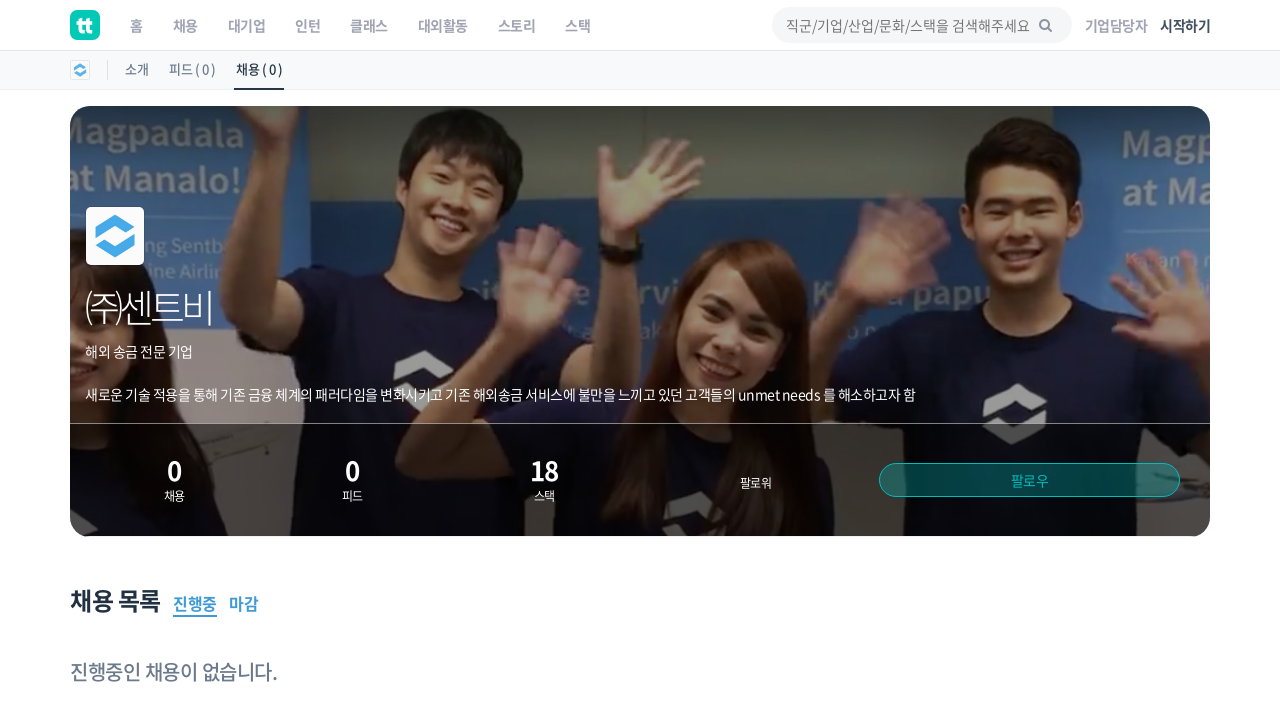

--- FILE ---
content_type: text/html; charset=utf-8
request_url: https://www.google.com/recaptcha/api2/aframe
body_size: 182
content:
<!DOCTYPE HTML><html><head><meta http-equiv="content-type" content="text/html; charset=UTF-8"></head><body><script nonce="L4SFt77VUbkSa6H4oH0Ctg">/** Anti-fraud and anti-abuse applications only. See google.com/recaptcha */ try{var clients={'sodar':'https://pagead2.googlesyndication.com/pagead/sodar?'};window.addEventListener("message",function(a){try{if(a.source===window.parent){var b=JSON.parse(a.data);var c=clients[b['id']];if(c){var d=document.createElement('img');d.src=c+b['params']+'&rc='+(localStorage.getItem("rc::a")?sessionStorage.getItem("rc::b"):"");window.document.body.appendChild(d);sessionStorage.setItem("rc::e",parseInt(sessionStorage.getItem("rc::e")||0)+1);localStorage.setItem("rc::h",'1769907837085');}}}catch(b){}});window.parent.postMessage("_grecaptcha_ready", "*");}catch(b){}</script></body></html>